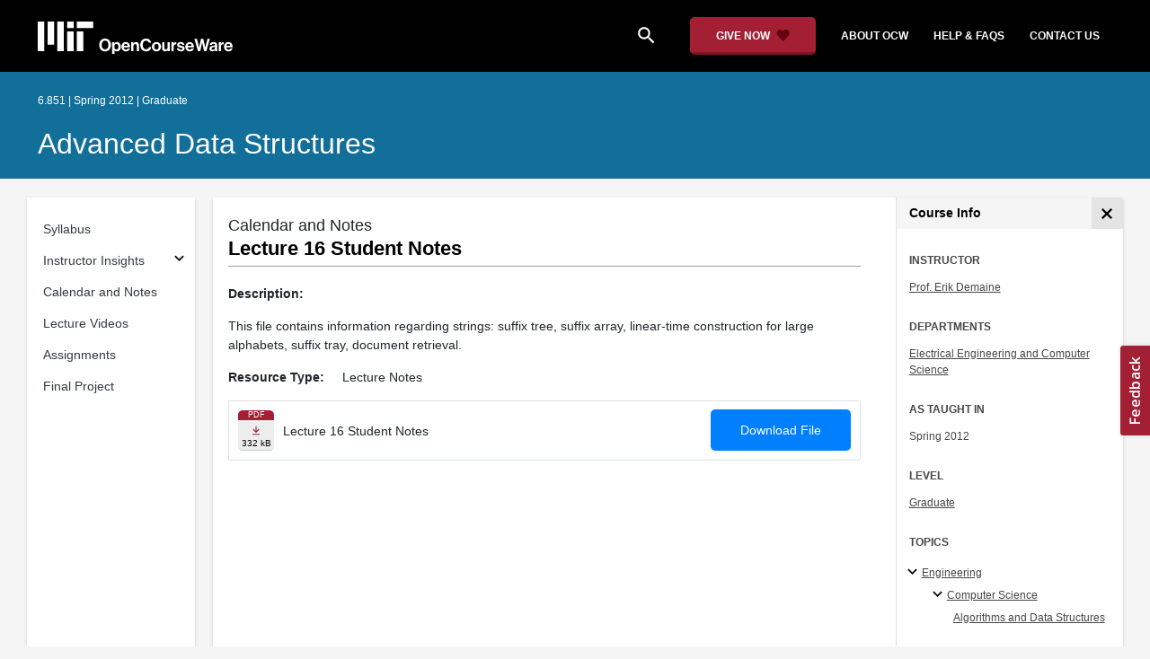

--- FILE ---
content_type: text/html
request_url: https://ocw.mit.edu/courses/6-851-advanced-data-structures-spring-2012/resources/mit6_851s12_l16/
body_size: 9113
content:
<!doctype html>
<html lang="en">
<head>
  
    
    <script>(function(w,d,s,l,i){w[l]=w[l]||[];w[l].push({'gtm.start':
    new Date().getTime(),event:'gtm.js'});var f=d.getElementsByTagName(s)[0],
    j=d.createElement(s),dl=l!='dataLayer'?'&l='+l:'';j.async=true;j.src=
    'https://www.googletagmanager.com/gtm.js?id='+i+dl;f.parentNode.insertBefore(j,f);
    })(window,document,'script','dataLayer','GTM-NMQZ25T');</script>
    
  
  


    
    <link href="/static_shared/css/course_v2.2f64e.css" rel="stylesheet">
    

    
    <link href="/static_shared/css/common.2f64e.css" rel="stylesheet">
    

  
  <meta charset="utf-8">
  <meta name="viewport" content="width=device-width, initial-scale=1, viewport-fit=cover">
  <meta name="description" content="This file contains information regarding strings: suffix tree, suffix array, linear-time construction for large alphabets, suffix tray, document retrieval.">
  <meta name="keywords" content="opencourseware,MIT OCW,courseware,MIT opencourseware,Free Courses,class notes,class syllabus,class materials,tutorials,online courses,MIT courses">
  
  <meta property="og:site_name" content="MIT OpenCourseWare">
  <meta property="og:type" content="website" />
  <meta property="og:url" content="https://ocw.mit.edu/courses/6-851-advanced-data-structures-spring-2012/resources/mit6_851s12_l16/" />
  <meta property="og:title" content="Lecture 16 Student Notes | Advanced Data Structures | Electrical Engineering and Computer Science | MIT OpenCourseWare" />
  <meta property="og:description" content="This file contains information regarding strings: suffix tree, suffix array, linear-time construction for large alphabets, suffix tray, document retrieval." />

  

<meta property="og:image" content="https://ocw.mit.edu/courses/6-851-advanced-data-structures-spring-2012/2a2dc45312d5ead4b1b8bf4a8a8df647_6-851s12.jpg" />
<meta name="twitter:card" content="summary_large_image" />
<meta name="twitter:site" content="@mitocw" />
<meta name="twitter:image:src" content="https://ocw.mit.edu/courses/6-851-advanced-data-structures-spring-2012/2a2dc45312d5ead4b1b8bf4a8a8df647_6-851s12.jpg" />

  <link rel="canonical" href="https://ocw.mit.edu/courses/6-851-advanced-data-structures-spring-2012/resources/mit6_851s12_l16/" />

  <script type="application/ld+json">
      {
        "@context": "http://schema.org/",
        "@type" : "WebPage",
        "name": "MIT OpenCourseWare",
        "description": "This file contains information regarding strings: suffix tree, suffix array, linear-time construction for large alphabets, suffix tray, document retrieval.",
        "license": "http://creativecommons.org/licenses/by-nc-sa/4.0/",
        "publisher": {
          "@type": "CollegeOrUniversity",
          "name": "MIT OpenCourseWare"
        }
      }
  </script>

  <title>Lecture 16 Student Notes | Advanced Data Structures | Electrical Engineering and Computer Science | MIT OpenCourseWare</title>
  <style>
  @font-face {
    font-family: 'Material Icons';
    font-style: normal;
    font-weight: 400;
    src: local('Material Icons'),
      local('MaterialIcons-Regular'),
      url(/static_shared/fonts/MaterialIcons-Regular.subset.504c7f0c308e930e9255.woff2) format('woff2'),
      url(/static_shared/fonts/MaterialIcons-Regular.subset.1f8f08f2bf0d6e078379.woff) format('woff'),
      url(/static_shared/fonts/MaterialIcons-Regular.subset.aa271372671db14b34f2.ttf) format('truetype');
  }
  @font-face {
    font-family: 'Material Icons Round';
    font-style: normal;
    font-weight: 400;
    src: local("MaterialIcons-Round"),
    url(/static_shared/fonts/MaterialIconsRound-Regular.subset.7154eae1d0e60e0dabe4.woff2) format('woff2');
  }
  @font-face {
    font-family: 'Cardo Bold';
    font-style: normal;
    font-weight: bold;
    src: local('Cardo'),
      local('Cardo-Bold'),
      url(/static_shared/fonts/Cardo-Bold.d7bf1aa6f322a64b2fc3.ttf) format('truetype');
  }
  @font-face {
    font-family: 'Cardo Italic';
    font-style: italic;
    font-weight: 400;
    src: local('Cardo'),
      local('Cardo-Italic'),
      url(/static_shared/fonts/Cardo-Italic.0935d2ebbc05be3559b1.ttf) format('truetype');
  }
  @font-face {
    font-family: 'Helvetica Light';
    font-style: normal`;
    font-weight: 400;
    src: local('Helvetica Light'),
      local('Helvetica-Light'),
      url(/static_shared/fonts/Helvetica-Light.70359849afb40079a1c8.ttf) format('truetype');
  }
  .external-link.nav-link::after {
    background-image: url('/static_shared/images/external_link.58bbdd86c00a2c146c36.svg'); 
  }
  </style>
</head>


<body class="course-home-page">
  
    
    <noscript><iframe src="https://www.googletagmanager.com/ns.html?id=GTM-NMQZ25T"
    height="0" width="0" style="display:none;visibility:hidden"></iframe></noscript>
    
  
  <div class="overflow-auto">
    <span class="course-header">
    <div
  id="mobile-course-nav"
  class="navbar-offcanvas offcanvas-toggle offcanvas-toggle-close medium-and-below-only drawer">
  <h3 class="my-4 d-flex align-items-center justify-content-between">
    Browse Course Material
    <button
      class="btn"
      type="button"
      aria-label="Close Course Menu"
      onclick="$('#mobile-course-nav-toggle').click();"
      id="close-mobile-course-menu-button"
      >
      <img
        src="/static_shared/images/close_small.b0a2684ccc0da6407a56.svg"
        alt=""
        width="12px"
      />
    </button>
  </h3>
  

<nav class="course-nav" aria-label="Course materials">
  <ul class="w-100 m-auto list-unstyled">
    
      









<li class="course-nav-list-item">
  <div class="course-nav-parent d-flex flex-direction-row align-items-center justify-content-between">
    <span class="course-nav-text-wrapper">
      
        <a class="text-dark nav-link"
          data-uuid="0586d482-62a8-cf61-256c-d4f0a5379180"
           href="/courses/6-851-advanced-data-structures-spring-2012/pages/syllabus/" >
          Syllabus
        </a>
      
    </span>
    
  </div>
  
  <span class="medium-and-below-only"><hr/></span>
  
  <ul
    class="course-nav-child-nav m-auto collapse"
    id="nav-container_mobile_0586d482-62a8-cf61-256c-d4f0a5379180"
    aria-labelledby="nav-button_mobile_0586d482-62a8-cf61-256c-d4f0a5379180"
  >
    
  </ul>
</li>

    
      








  


<li class="course-nav-list-item">
  <div class="course-nav-parent d-flex flex-direction-row align-items-center justify-content-between">
    <span class="course-nav-text-wrapper">
      
        <a class="text-dark nav-link"
          data-uuid="e6a2d4eb-e523-d587-4ec8-ec90a6f535f2"
           href="/courses/6-851-advanced-data-structures-spring-2012/pages/instructor-insights/" >
          Instructor Insights
        </a>
      
    </span>
    
    <button
      class="course-nav-section-toggle"
      type="button"
      id="nav-button_mobile_e6a2d4eb-e523-d587-4ec8-ec90a6f535f2"
      data-toggle="collapse"
      data-target="#nav-container_mobile_e6a2d4eb-e523-d587-4ec8-ec90a6f535f2"
      data-uuid="e6a2d4eb-e523-d587-4ec8-ec90a6f535f2"
      aria-controls="nav-container_mobile_e6a2d4eb-e523-d587-4ec8-ec90a6f535f2"
      aria-expanded="false"
      aria-label="Subsections for Instructor Insights"
    >
      <i class="material-icons md-18" aria-hidden="true"></i>
    </button>
    
  </div>
  
  <span class="medium-and-below-only"><hr/></span>
  
  <ul
    class="course-nav-child-nav m-auto collapse"
    id="nav-container_mobile_e6a2d4eb-e523-d587-4ec8-ec90a6f535f2"
    aria-labelledby="nav-button_mobile_e6a2d4eb-e523-d587-4ec8-ec90a6f535f2"
  >
    
      









<li class="course-nav-list-item">
  <div class="course-nav-parent d-flex flex-direction-row align-items-center justify-content-between">
    <span class="course-nav-text-wrapper">
      
        <a class="text-dark nav-link"
          data-uuid="c71f1361-372b-53f9-a7d5-c62cd7fc52cf"
           href="/courses/6-851-advanced-data-structures-spring-2012/pages/instructor-insights/inverted-lecture-format-in-spring-2014/" >
          Inverted Lecture Format in Spring 2014
        </a>
      
    </span>
    
  </div>
  
  <ul
    class="course-nav-child-nav m-auto collapse"
    id="nav-container_mobile_c71f1361-372b-53f9-a7d5-c62cd7fc52cf"
    aria-labelledby="nav-button_mobile_c71f1361-372b-53f9-a7d5-c62cd7fc52cf"
  >
    
  </ul>
</li>

    
  </ul>
</li>

    
      









<li class="course-nav-list-item">
  <div class="course-nav-parent d-flex flex-direction-row align-items-center justify-content-between">
    <span class="course-nav-text-wrapper">
      
        <a class="text-dark nav-link"
          data-uuid="9d1ac4aa-2b01-9b19-847d-5dfcd274a338"
           href="/courses/6-851-advanced-data-structures-spring-2012/pages/calendar-and-notes/" >
          Calendar and Notes
        </a>
      
    </span>
    
  </div>
  
  <span class="medium-and-below-only"><hr/></span>
  
  <ul
    class="course-nav-child-nav m-auto collapse"
    id="nav-container_mobile_9d1ac4aa-2b01-9b19-847d-5dfcd274a338"
    aria-labelledby="nav-button_mobile_9d1ac4aa-2b01-9b19-847d-5dfcd274a338"
  >
    
  </ul>
</li>

    
      









<li class="course-nav-list-item">
  <div class="course-nav-parent d-flex flex-direction-row align-items-center justify-content-between">
    <span class="course-nav-text-wrapper">
      
        <a class="text-dark nav-link"
          data-uuid="b66cbbb7-b35e-74ff-17cd-bf44e5fb6b1d"
           href="/courses/6-851-advanced-data-structures-spring-2012/video_galleries/lecture-videos/" >
          Lecture Videos
        </a>
      
    </span>
    
  </div>
  
  <span class="medium-and-below-only"><hr/></span>
  
  <ul
    class="course-nav-child-nav m-auto collapse"
    id="nav-container_mobile_b66cbbb7-b35e-74ff-17cd-bf44e5fb6b1d"
    aria-labelledby="nav-button_mobile_b66cbbb7-b35e-74ff-17cd-bf44e5fb6b1d"
  >
    
  </ul>
</li>

    
      









<li class="course-nav-list-item">
  <div class="course-nav-parent d-flex flex-direction-row align-items-center justify-content-between">
    <span class="course-nav-text-wrapper">
      
        <a class="text-dark nav-link"
          data-uuid="32329e90-b031-e2c2-c47c-2a321cdafb3f"
           href="/courses/6-851-advanced-data-structures-spring-2012/pages/assignments/" >
          Assignments
        </a>
      
    </span>
    
  </div>
  
  <span class="medium-and-below-only"><hr/></span>
  
  <ul
    class="course-nav-child-nav m-auto collapse"
    id="nav-container_mobile_32329e90-b031-e2c2-c47c-2a321cdafb3f"
    aria-labelledby="nav-button_mobile_32329e90-b031-e2c2-c47c-2a321cdafb3f"
  >
    
  </ul>
</li>

    
      









<li class="course-nav-list-item">
  <div class="course-nav-parent d-flex flex-direction-row align-items-center justify-content-between">
    <span class="course-nav-text-wrapper">
      
        <a class="text-dark nav-link"
          data-uuid="688482c7-4a32-ee28-b5a4-8a7265d39b83"
           href="/courses/6-851-advanced-data-structures-spring-2012/pages/final-project/" >
          Final Project
        </a>
      
    </span>
    
  </div>
  
  <span class="medium-and-below-only"><hr/></span>
  
  <ul
    class="course-nav-child-nav m-auto collapse"
    id="nav-container_mobile_688482c7-4a32-ee28-b5a4-8a7265d39b83"
    aria-labelledby="nav-button_mobile_688482c7-4a32-ee28-b5a4-8a7265d39b83"
  >
    
  </ul>
</li>

    
  </ul>
</nav>

</div>

    <div
  id="course-info-drawer"
  class="bg-faded pt-3 bg-light navbar-offcanvas navbar-offcanvas-right medium-and-below-only drawer"
>
  <div class="col-12">
    <button
      class="btn close-mobile-course-info"
      type="button"
      aria-label="Close Course Info"
      onclick="$('#mobile-course-info-toggle').click();"
      id="close-mobile-course-info-button"
      >
      <img
        class=""
        src="/static_shared/images/close_small.b0a2684ccc0da6407a56.svg"
        alt=""
        width="12px"
      />
    </button>
  </div>
    

<div class="course-info">
  <div class="course-detail-title bg-light-gray">
    <h2 class="font-black py-1 pl-3 m-0">
      Course Info
    </h2>
  </div>
  <div class="px-3 mt-4">
    <div class="row">
      <div class="col-12 ">
        
        <div class="">
          
          <h5 class="panel-course-info-title ">
            Instructor
            </h5>
          <div class="course-info-content panel-course-info-text">
            




<ul class="list-unstyled m-0">
  
  
  
    
  
  <li>
    <a   class="course-info-instructor strip-link-offline"    href="/search/?q=Prof.&#43;Erik&#43;Demaine"  >Prof. Erik Demaine</a>
  </li>
  
</ul>


          </div>
        </div>
        
        
          
          
            <div class="mt-4">
              <h5 class="panel-course-info-title ">
                Departments
              </h5>
              <div class="course-info-content panel-course-info-text">
                




<ul class="list-unstyled m-0">
  
  
  
    
  
  <li>
    <a   class="course-info-department strip-link-offline"    href="/search/?d=Electrical&#43;Engineering&#43;and&#43;Computer&#43;Science"  >Electrical Engineering and Computer Science</a>
  </li>
  
</ul>


              </div>
            </div>
          
         
        
        <div class="mt-4">
          <h5 class="panel-course-info-title ">
            As Taught In
          </h5>
          <div class="course-info-content panel-course-info-text">
            Spring
            
              2012
            
          </div>
        </div>

        <div class="mt-4">
          <h5 class="panel-course-info-title ">
            Level
          </h5>
          <div class="course-info-content panel-course-info-text">
            
              
                <a   class=" strip-link-offline"    href="/search/?l=Graduate"  >Graduate</a><br />
              
            
          </div>
        </div>
        
      </div>

      
    </div>
  </div>
</div>

  





<div class=" mt-4">
  <h5 class="panel-course-info-title ">
    Topics
  </h5>
  <ul class="list-unstyled pb-2 m-0 panel-course-info-text">
      <li>








<div class="position-relative pt-1 pb-1 pl-4 ml-n2 ">
  
  <button
    type="button"
    class="topic-toggle border-0 bg-transparent pl-0"
    data-target="#subtopic-container_mobile_0"
    data-toggle="collapse"
    aria-controls="subtopic-container_mobile_0"
    aria-expanded="true"
    aria-label="Engineering subtopics"
  >
    <i aria-hidden="true" class="material-icons"></i>
  </button>
  
  <span class="topic-text-wrapper">
    <a   class="text-black course-info-topic strip-link-offline"    href="/search/?t=Engineering"  >Engineering</a></span>
</div>

<ul
  class="pl-4 subtopic-container collapse show list-unstyled"
  id="subtopic-container_mobile_0"
  aria-label="Subtopics"
>
  
  
  
  <li>
    <div class="position-relative pt-1 pb-1  pl-4 ">
      
      <button
        class="topic-toggle border-0 bg-transparent pl-0"
        data-target="#speciality-container_mobile_0_0"
        data-toggle="collapse"
        aria-controls="speciality-container_mobile_0_0"
        aria-expanded="true"
        aria-label="Computer Science specialties"
      >
        <i aria-hidden="true" class="material-icons"></i>
      </button>
      
      <span class="topic-text-wrapper">
        
        <a   class="text-black course-info-topic strip-link-offline"    href="/search/?t=Computer&#43;Science"  >Computer Science</a></span>
    </div>
    <ul
      class="collapse show list-unstyled"
      id="speciality-container_mobile_0_0"
      aria-label="Specialties"
    >
      
      <li class="pt-1 pb-1 pl-5">
        <span class="topic-text-wrapper">
          
          <a   class="text-black course-info-topic strip-link-offline"    href="/search/?t=Algorithms&#43;and&#43;Data&#43;Structures"  >Algorithms and Data Structures</a></span>
      </li>
      
    </ul>
    
  </li>
  
</ul>

</li>
      
  </ul>
</div>

  



<div class="">
  <h5 class="course-detail-title panel-course-info-title mt-3">
    Learning Resource Types
  </h5>
  <div>
    <div class="row d-inline m-0">
      
        <div class="panel-course-info-text my-2">
          

<div class="">
  <div class="d-flex">
    <i aria-hidden="true" class="material-icons pr-1">theaters</i>
    <span>Lecture Videos</span>
  </div>
</div>

        </div>
      
        <div class="panel-course-info-text my-2">
          

<div class="">
  <div class="d-flex">
    <i aria-hidden="true" class="material-icons pr-1">notes</i>
    <span>Lecture Notes</span>
  </div>
</div>

        </div>
      
        <div class="panel-course-info-text my-2">
          

<div class="">
  <div class="d-flex">
    <i aria-hidden="true" class="material-icons pr-1"><span class="material-icons-round">
        co_present
      </span></i>
    <span>Instructor Insights</span>
  </div>
</div>

        </div>
      
        <div class="panel-course-info-text my-2">
          

<div class="">
  <div class="d-flex">
    <i aria-hidden="true" class="material-icons pr-1">assignment</i>
    <span>Problem Sets</span>
  </div>
</div>

        </div>
      
        <div class="panel-course-info-text my-2">
          

<div class="">
  <div class="d-flex">
    <i aria-hidden="true" class="material-icons pr-1"></i>
    <span>Problem Set Solutions</span>
  </div>
</div>

        </div>
      
    </div>
  </div>
</div>


  <hr>
<div class="pb-3">
  <a class="download-course-link-button btn btn-outline-primary btn-link link-button text-decoration-none px-4 py-2"
    role="button"
    href="/courses/6-851-advanced-data-structures-spring-2012/download">
    <div class="text-center w-100">Download Course</div>
  </a>
</div>
</div>

    





<div id="mobile-header" class="position-relative bg-black medium-and-below-only">
  <nav class="navbar navbar-expand-lg navbar-dark bg-black d-flex">
    <button
      class="navbar-toggler"
      type="button"
      data-toggle="collapse"
      data-target="#navbarSupportedContent"
      aria-controls="navbarSupportedContent"
      aria-expanded="false"
      aria-label="Toggle navigation"
    >
      <i class="material-icons display-4 text-white align-bottom">menu</i>
    </button>
    <div class="mx-auto">
      <a href="/">
        <img width="200" src="/static_shared/images/ocw_logo_white.cabdc9a745b03db3dad4.svg" alt="MIT OpenCourseWare"/>
      </a>
    </div>
    <div class="user-menu-container"></div>
    <div class="collapse navbar-collapse" id="navbarSupportedContent">
      <ul class="navbar-nav mr-auto pl-2 pt-2">
        <li class="nav-item">
  
  
    <a class="nav-link search-icon text-white pr-6" href="/search/">
      <i class="material-icons">search</i>
    </a>
  
</li>
        <li class="nav-item">
          <a   class="nav-link"    href="https://giving.mit.edu/give/to/ocw/?utm_source=ocw&amp;utm_medium=homepage_banner&amp;utm_campaign=nextgen_home"  >Give Now</a>
        </li>
        <li class="nav-item">
          <a   class="nav-link"    href="/about"  >About OCW</a>
        </li>
        <li class="nav-item">
          <a   class="nav-link"   target="_blank"   href="https://mitocw.zendesk.com/hc/en-us"  >Help &amp; Faqs</a>
        </li>
        <li class="nav-item">
          <a   class="nav-link"    href="/contact"  >Contact Us</a>
        </li>
      </ul>
    </div>
  </nav>
</div>


<div id="desktop-header">
  <div class="contents">
    <div class="left">
      <div class="ocw-logo">
        <a href="/">
          <img src="/static_shared/images/ocw_logo_white.cabdc9a745b03db3dad4.svg" alt="MIT OpenCourseWare" />
        </a>
      </div>
    </div>
    <div class="right">
      
  
  
    <a class="nav-link search-icon text-white pr-6" href="/search/">
      <i class="material-icons">search</i>
    </a>
  

      <a class="give-button text-white text-decoration-none font-weight-bold small-link d-flex align-items-center" aria-label="Give Now - Donate to MIT OpenCourseWare" href="https://giving.mit.edu/give/to/ocw/?utm_source=ocw&amp;utm_medium=homepage_banner&amp;utm_campaign=nextgen_home">
        <span class="m-0 pr-2">GIVE NOW</span>
        <img src="/static_shared/images/heart_burgundy.e7c8635e8cc6538b89fa.svg" class="heart-burgundy" alt="" />
      </a>
      <a   class="text-white text-decoration-none font-weight-bold pl-5 pr-3 py-2"    href="/about"  >about ocw</a>
      <a   class="text-white text-decoration-none font-weight-bold px-3 py-2"   target="_blank"   href="https://mitocw.zendesk.com/hc/en-us"  >help &amp; faqs</a>
      <a   class="text-white text-decoration-none font-weight-bold px-3 py-2"    href="/contact"  >contact us</a>
      <div class="user-menu-container"></div>
    </div>
  </div>
</div>

<div id="user-list-modal-container"></div>
<div id="create-user-list-modal-container"></div>
    </span>
    
    

<div id="course-banner" class="p-0">
  <div class="max-content-width course-banner-content m-auto py-3">
    <div class="row">
    <div class="col-11">
      
      <span class="course-number-term-detail">6.851 | Spring 2012 | Graduate</span>
      <br>
      <br>
      <h1>
        <a
          class="text-capitalize m-0 text-white"
          href="/courses/6-851-advanced-data-structures-spring-2012/"
        >Advanced Data Structures</a>
      </h1>
    </div>
    <div class="col-1"><div class="bookmark-button-container" data-resourcereadableid="6.851&#43;spring_2012"></div>
    </div>
    </div>
  </div>
</div>


    <div id="course-main-content">
      <div class="row">
        <div class="col-12 course-home-grid">
          <div class="medium-and-below-only">
            <div class="d-flex align-items-center mb-3">
              <div class="col-6 px-0">
                <div>
  <button
    id="mobile-course-nav-toggle"
    class="mobile-course-nav-toggle-btn d-inline-flex align-items-center offcanvas-toggle"
    data-toggle="offcanvas"
    data-target="#mobile-course-nav"
  >
    <img src="/static_shared/images/expand.a062b1c47b121e3c7e03.svg" alt=""/>
    <span class="pl-1">Menu</span>
  </button>
</div>

              </div>
              <div class="col-6 px-0">
                


  <button 
    class="btn btn-link float-right mobile-course-info-toggle-btn toggle navbar-toggle offcanvas-toggle"
    id="mobile-course-info-toggle"
    data-toggle="offcanvas" 
    data-target="#course-info-drawer">
    More Info
  </button>


              </div>
            </div>
          </div>
        </div>
      </div>
      <div class="row course-cards">
        <div class="col-2 course-home-grid large-and-above-only">  
          <div class="card">
  <div class="card-body pr-2">
    

<nav class="course-nav" aria-label="Course materials">
  <ul class="w-100 m-auto list-unstyled">
    
      









<li class="course-nav-list-item">
  <div class="course-nav-parent d-flex flex-direction-row align-items-center justify-content-between">
    <span class="course-nav-text-wrapper">
      
        <a class="text-dark nav-link"
          data-uuid="0586d482-62a8-cf61-256c-d4f0a5379180"
           href="/courses/6-851-advanced-data-structures-spring-2012/pages/syllabus/" >
          Syllabus
        </a>
      
    </span>
    
  </div>
  
  <span class="medium-and-below-only"><hr/></span>
  
  <ul
    class="course-nav-child-nav m-auto collapse"
    id="nav-container_desktop_0586d482-62a8-cf61-256c-d4f0a5379180"
    aria-labelledby="nav-button_desktop_0586d482-62a8-cf61-256c-d4f0a5379180"
  >
    
  </ul>
</li>

    
      








  


<li class="course-nav-list-item">
  <div class="course-nav-parent d-flex flex-direction-row align-items-center justify-content-between">
    <span class="course-nav-text-wrapper">
      
        <a class="text-dark nav-link"
          data-uuid="e6a2d4eb-e523-d587-4ec8-ec90a6f535f2"
           href="/courses/6-851-advanced-data-structures-spring-2012/pages/instructor-insights/" >
          Instructor Insights
        </a>
      
    </span>
    
    <button
      class="course-nav-section-toggle"
      type="button"
      id="nav-button_desktop_e6a2d4eb-e523-d587-4ec8-ec90a6f535f2"
      data-toggle="collapse"
      data-target="#nav-container_desktop_e6a2d4eb-e523-d587-4ec8-ec90a6f535f2"
      data-uuid="e6a2d4eb-e523-d587-4ec8-ec90a6f535f2"
      aria-controls="nav-container_desktop_e6a2d4eb-e523-d587-4ec8-ec90a6f535f2"
      aria-expanded="false"
      aria-label="Subsections for Instructor Insights"
    >
      <i class="material-icons md-18" aria-hidden="true"></i>
    </button>
    
  </div>
  
  <span class="medium-and-below-only"><hr/></span>
  
  <ul
    class="course-nav-child-nav m-auto collapse"
    id="nav-container_desktop_e6a2d4eb-e523-d587-4ec8-ec90a6f535f2"
    aria-labelledby="nav-button_desktop_e6a2d4eb-e523-d587-4ec8-ec90a6f535f2"
  >
    
      









<li class="course-nav-list-item">
  <div class="course-nav-parent d-flex flex-direction-row align-items-center justify-content-between">
    <span class="course-nav-text-wrapper">
      
        <a class="text-dark nav-link"
          data-uuid="c71f1361-372b-53f9-a7d5-c62cd7fc52cf"
           href="/courses/6-851-advanced-data-structures-spring-2012/pages/instructor-insights/inverted-lecture-format-in-spring-2014/" >
          Inverted Lecture Format in Spring 2014
        </a>
      
    </span>
    
  </div>
  
  <ul
    class="course-nav-child-nav m-auto collapse"
    id="nav-container_desktop_c71f1361-372b-53f9-a7d5-c62cd7fc52cf"
    aria-labelledby="nav-button_desktop_c71f1361-372b-53f9-a7d5-c62cd7fc52cf"
  >
    
  </ul>
</li>

    
  </ul>
</li>

    
      









<li class="course-nav-list-item">
  <div class="course-nav-parent d-flex flex-direction-row align-items-center justify-content-between">
    <span class="course-nav-text-wrapper">
      
        <a class="text-dark nav-link"
          data-uuid="9d1ac4aa-2b01-9b19-847d-5dfcd274a338"
           href="/courses/6-851-advanced-data-structures-spring-2012/pages/calendar-and-notes/" >
          Calendar and Notes
        </a>
      
    </span>
    
  </div>
  
  <span class="medium-and-below-only"><hr/></span>
  
  <ul
    class="course-nav-child-nav m-auto collapse"
    id="nav-container_desktop_9d1ac4aa-2b01-9b19-847d-5dfcd274a338"
    aria-labelledby="nav-button_desktop_9d1ac4aa-2b01-9b19-847d-5dfcd274a338"
  >
    
  </ul>
</li>

    
      









<li class="course-nav-list-item">
  <div class="course-nav-parent d-flex flex-direction-row align-items-center justify-content-between">
    <span class="course-nav-text-wrapper">
      
        <a class="text-dark nav-link"
          data-uuid="b66cbbb7-b35e-74ff-17cd-bf44e5fb6b1d"
           href="/courses/6-851-advanced-data-structures-spring-2012/video_galleries/lecture-videos/" >
          Lecture Videos
        </a>
      
    </span>
    
  </div>
  
  <span class="medium-and-below-only"><hr/></span>
  
  <ul
    class="course-nav-child-nav m-auto collapse"
    id="nav-container_desktop_b66cbbb7-b35e-74ff-17cd-bf44e5fb6b1d"
    aria-labelledby="nav-button_desktop_b66cbbb7-b35e-74ff-17cd-bf44e5fb6b1d"
  >
    
  </ul>
</li>

    
      









<li class="course-nav-list-item">
  <div class="course-nav-parent d-flex flex-direction-row align-items-center justify-content-between">
    <span class="course-nav-text-wrapper">
      
        <a class="text-dark nav-link"
          data-uuid="32329e90-b031-e2c2-c47c-2a321cdafb3f"
           href="/courses/6-851-advanced-data-structures-spring-2012/pages/assignments/" >
          Assignments
        </a>
      
    </span>
    
  </div>
  
  <span class="medium-and-below-only"><hr/></span>
  
  <ul
    class="course-nav-child-nav m-auto collapse"
    id="nav-container_desktop_32329e90-b031-e2c2-c47c-2a321cdafb3f"
    aria-labelledby="nav-button_desktop_32329e90-b031-e2c2-c47c-2a321cdafb3f"
  >
    
  </ul>
</li>

    
      









<li class="course-nav-list-item">
  <div class="course-nav-parent d-flex flex-direction-row align-items-center justify-content-between">
    <span class="course-nav-text-wrapper">
      
        <a class="text-dark nav-link"
          data-uuid="688482c7-4a32-ee28-b5a4-8a7265d39b83"
           href="/courses/6-851-advanced-data-structures-spring-2012/pages/final-project/" >
          Final Project
        </a>
      
    </span>
    
  </div>
  
  <span class="medium-and-below-only"><hr/></span>
  
  <ul
    class="course-nav-child-nav m-auto collapse"
    id="nav-container_desktop_688482c7-4a32-ee28-b5a4-8a7265d39b83"
    aria-labelledby="nav-button_desktop_688482c7-4a32-ee28-b5a4-8a7265d39b83"
  >
    
  </ul>
</li>

    
  </ul>
</nav>

  </div>
</div>

        </div>
        <div class="col-sm-12 col-lg-10 course-home-grid">
          <div class="">
            <div class="card">
              <div class="d-flex justify-content-between">
                <div class="p-0 col-lg-9" id="main-course-section">
                  <div class="card-body">
                    
<div class="rounded mb-2">
  <header>
  <div class="course-section-title-container">
    <div id="course-title">
      
      <div class="course-content-parent-title">Calendar and Notes</div>
      
      <h2 class="pb-1 mb-1">Lecture 16 Student Notes</h2>
    </div>
  </div>
</header>

</div>

   
<div class="resource-page-container"><div class="row">
        <div class="label col-12">Description:</div>
        <div class="content col-12"><p>This file contains information regarding strings: suffix tree, suffix array, linear-time construction for large alphabets, suffix tray, document retrieval.</p>
</div>
      </div><div class="row resource-type">
          <div class="label resource-type">Resource Type:</div>
          <div class="content">Lecture Notes</div>
        </div><div class="resource-item resource-body p-0">
      <div class="row p-0 m-0">
        <div class="resource-details-container col-lg-12 d-flex flex-wrap">
          <div class="wrapper d-flex col-12 col-lg-7 col-md-8 col-sm-7">
            <a class="resource-thumbnail" href="/courses/6-851-advanced-data-structures-spring-2012/b1f37fb7caa3757bf92776c72c75ff03_MIT6_851S12_L16.pdf" target="_blank" aria-label="Download file" download>
              
              <div class="resource-type-thumbnail pdf">
                <div class="d-flex align-self-center">pdf</div>
              </div>  
              <div class="download-container">
                    <span class="download-link">
                      
                          <img
                            class="hide-offline resources-download"
                            src="/static_shared/images/resource-download.dab02d010ffdeffef264.svg"
                            aria-hidden="true"
                          />
                      
                    </span>
                    
                    <div class="resource-list-file-size">
                      332 kB
                    </div>
                    
              </div>
            </a>
            <div class="resource-list-item-details">
              Lecture 16 Student Notes
            </div>
          </div>
          <div class="download-button-container col-12 col-sm align-self-center d-flex justify-content-end p-0"><div class="button-wrapper">
                <a class="download-file" href="/courses/6-851-advanced-data-structures-spring-2012/b1f37fb7caa3757bf92776c72c75ff03_MIT6_851S12_L16.pdf">
                  Download File
                </a>
              </div>
            
          </div>
        </div>
      </div>
    </div>
    <div class="pdf-viewer w-100 pb-5">
  <div id="pdf-wrapper" class="mt-5"></div>
  <script type="text/javascript">
    window.addEventListener("load", (event) => {
      const options = {
        width:  "100%",
        height: "100vh",
        fallbackLink: ""
      }
      window.PDFObject.embed("\/courses\/6-851-advanced-data-structures-spring-2012\/b1f37fb7caa3757bf92776c72c75ff03_MIT6_851S12_L16.pdf", "#pdf-wrapper", options)
    })
  </script>
</div>

  
</div>


                  </div>
                </div>
                
                  <button 
  type="button" 
  class="btn course-info-button large-and-above-only"
  id="desktop-course-drawer-button"
  data-target="#desktop-course-drawer"
  data-toggle="collapse"
  aria-label="Course Info"
  aria-controls="desktop-course-drawer"
  aria-expanded="false"
>
  <img
    class="expand-drawer-img drawer-icon-img"
    src="/static_shared/images/left_arrow.3c482a1f6223bff3f0e6.svg"
    alt=""
  />
  <img
    class="collapse-drawer-img drawer-icon-img"
    src="/static_shared/images/close_small.b0a2684ccc0da6407a56.svg"
    alt=""
  />
</button>

<div class="collapse border-left p-0 large-and-above-only col-3" id="desktop-course-drawer">
    

<div class="course-info">
  <div class="course-detail-title bg-light-gray">
    <h2 class="font-black py-1 pl-3 m-0">
      Course Info
    </h2>
  </div>
  <div class="px-3 mt-4">
    <div class="row">
      <div class="col-12 ">
        
        <div class="">
          
          <h5 class="panel-course-info-title ">
            Instructor
            </h5>
          <div class="course-info-content panel-course-info-text">
            




<ul class="list-unstyled m-0">
  
  
  
    
  
  <li>
    <a   class="course-info-instructor strip-link-offline"    href="/search/?q=Prof.&#43;Erik&#43;Demaine"  >Prof. Erik Demaine</a>
  </li>
  
</ul>


          </div>
        </div>
        
        
          
          
            <div class="mt-4">
              <h5 class="panel-course-info-title ">
                Departments
              </h5>
              <div class="course-info-content panel-course-info-text">
                




<ul class="list-unstyled m-0">
  
  
  
    
  
  <li>
    <a   class="course-info-department strip-link-offline"    href="/search/?d=Electrical&#43;Engineering&#43;and&#43;Computer&#43;Science"  >Electrical Engineering and Computer Science</a>
  </li>
  
</ul>


              </div>
            </div>
          
         
        
        <div class="mt-4">
          <h5 class="panel-course-info-title ">
            As Taught In
          </h5>
          <div class="course-info-content panel-course-info-text">
            Spring
            
              2012
            
          </div>
        </div>

        <div class="mt-4">
          <h5 class="panel-course-info-title ">
            Level
          </h5>
          <div class="course-info-content panel-course-info-text">
            
              
                <a   class=" strip-link-offline"    href="/search/?l=Graduate"  >Graduate</a><br />
              
            
          </div>
        </div>
        
      </div>

      
    </div>
  </div>
</div>

  <div class="px-3">
    





<div class=" mt-4">
  <h5 class="panel-course-info-title ">
    Topics
  </h5>
  <ul class="list-unstyled pb-2 m-0 panel-course-info-text">
      <li>








<div class="position-relative pt-1 pb-1 pl-4 ml-n2 ">
  
  <button
    type="button"
    class="topic-toggle border-0 bg-transparent pl-0"
    data-target="#subtopic-container_desktop_0"
    data-toggle="collapse"
    aria-controls="subtopic-container_desktop_0"
    aria-expanded="true"
    aria-label="Engineering subtopics"
  >
    <i aria-hidden="true" class="material-icons"></i>
  </button>
  
  <span class="topic-text-wrapper">
    <a   class="text-black course-info-topic strip-link-offline"    href="/search/?t=Engineering"  >Engineering</a></span>
</div>

<ul
  class="pl-4 subtopic-container collapse show list-unstyled"
  id="subtopic-container_desktop_0"
  aria-label="Subtopics"
>
  
  
  
  <li>
    <div class="position-relative pt-1 pb-1  pl-4 ">
      
      <button
        class="topic-toggle border-0 bg-transparent pl-0"
        data-target="#speciality-container_desktop_0_0"
        data-toggle="collapse"
        aria-controls="speciality-container_desktop_0_0"
        aria-expanded="true"
        aria-label="Computer Science specialties"
      >
        <i aria-hidden="true" class="material-icons"></i>
      </button>
      
      <span class="topic-text-wrapper">
        
        <a   class="text-black course-info-topic strip-link-offline"    href="/search/?t=Computer&#43;Science"  >Computer Science</a></span>
    </div>
    <ul
      class="collapse show list-unstyled"
      id="speciality-container_desktop_0_0"
      aria-label="Specialties"
    >
      
      <li class="pt-1 pb-1 pl-5">
        <span class="topic-text-wrapper">
          
          <a   class="text-black course-info-topic strip-link-offline"    href="/search/?t=Algorithms&#43;and&#43;Data&#43;Structures"  >Algorithms and Data Structures</a></span>
      </li>
      
    </ul>
    
  </li>
  
</ul>

</li>
      
  </ul>
</div>

    



<div class="">
  <h5 class="course-detail-title panel-course-info-title mt-3">
    Learning Resource Types
  </h5>
  <div>
    <div class="row d-inline m-0">
      
        <div class="panel-course-info-text my-2">
          

<div class="">
  <div class="d-flex">
    <i aria-hidden="true" class="material-icons pr-1">theaters</i>
    <span>Lecture Videos</span>
  </div>
</div>

        </div>
      
        <div class="panel-course-info-text my-2">
          

<div class="">
  <div class="d-flex">
    <i aria-hidden="true" class="material-icons pr-1">notes</i>
    <span>Lecture Notes</span>
  </div>
</div>

        </div>
      
        <div class="panel-course-info-text my-2">
          

<div class="">
  <div class="d-flex">
    <i aria-hidden="true" class="material-icons pr-1"><span class="material-icons-round">
        co_present
      </span></i>
    <span>Instructor Insights</span>
  </div>
</div>

        </div>
      
        <div class="panel-course-info-text my-2">
          

<div class="">
  <div class="d-flex">
    <i aria-hidden="true" class="material-icons pr-1">assignment</i>
    <span>Problem Sets</span>
  </div>
</div>

        </div>
      
        <div class="panel-course-info-text my-2">
          

<div class="">
  <div class="d-flex">
    <i aria-hidden="true" class="material-icons pr-1"></i>
    <span>Problem Set Solutions</span>
  </div>
</div>

        </div>
      
    </div>
  </div>
</div>


    <hr>
<div class="pb-3">
  <a class="download-course-link-button btn btn-outline-primary btn-link link-button text-decoration-none px-4 py-2"
    role="button"
    href="/courses/6-851-advanced-data-structures-spring-2012/download">
    <div class="text-center w-100">Download Course</div>
  </a>
</div>
  </div>
</div>

                
              </div>
            </div>
          </div>
        </div>
      </div>
    </div>

    
<div class="footer">
    <div class="footer-main-content mx-auto">
    	<div class="col-12 px-0">
        	<div class="row align-items-center mx-0">
            	<div class="col-12 col-md-8 px-0">
					<div class="d-md-flex align-items-center">
						<a href="https://openlearning.mit.edu/" target="_blank">
							<img width="117px" src="/static_shared/images/mit_ol.4165342f87abb1da46fd.svg" alt="MIT Open Learning" />
						</a>
						<div class="ml-md-3 mt-4 mt-md-0">
							<div class="font-weight-bold">
								Over 2,500 courses & materials
							</div>
							<div>
								Freely sharing knowledge with learners and educators around the world. <a href='/about'>Learn more</a>
							</div>
						</div>
					</div>
            	</div>
				<div class="col-12 col-md-4 px-0 d-none d-md-block">
					<div class="d-flex justify-content-md-end">
	<div>
		<a href="https://www.facebook.com/MITOCW" target="_blank">
			<img class="footer-social-icon ml-0" src="/static_shared/images/Facebook.d1f5caeb73d7d12505a2.png" alt="facebook"/>
		</a>
	</div>
	<div>
		<a href="https://www.instagram.com/mitocw" target="_blank">
			<img class="footer-social-icon" src="/static_shared/images/Instagram.4df41828ffee4ff33d8a.png" alt="instagram"/>
		</a>
	</div>
	<div>
		<a href="https://twitter.com/MITOCW" target="_blank">
			<img class="footer-social-icon" src="/static_shared/images/x-formerly-twitter-black.f8c75ad9f42902726d25.png" alt="x (formerly twitter)"/>
		</a>
	</div>
	<div>
		<a href="https://www.youtube.com/mitocw" target="_blank">
			<img class="footer-social-icon" src="/static_shared/images/Youtube.7c9f62c4f1dc9515ebb4.png" alt="youtube"/>
		</a>
	</div>
	<div>
		<a href="https://www.linkedin.com/company/mit-opencourseware/" target="_blank">
			<img class="footer-social-icon nudge-up" src="/static_shared/images/linkedin-black.2f7f8a6a3899f5d1e1d6.png" alt="linkedin"/>
		</a>
	</div>
	<div>
		<a href="https://bsky.app/profile/mitocw.bsky.social" target="_blank">
			<img class="footer-social-icon" src="/static_shared/images/bluesky-black.9f4523fcefa9b6f25be7.png" alt="bluesky"/>
		</a>
	</div>
	<div>
		<a href="https://mastodon.social/@mitocw" target="_blank">
			<img class="footer-social-icon" src="/static_shared/images/mastodon-black.9e2de31a28415c123800.png" alt="mastodon"/>
		</a>
	</div>
</div>

				</div>
        	</div>
    	</div>
		
		<div class="col-12 mt-3 mt-md-4 px-0">
			<div class="row align-items-center mx-0">
            	<div class="col-12 col-md-8 px-0">
					<div class="d-lg-flex">
						<div class="pr-md-2 mt-2 mt-lg-0 d-none d-lg-block">
							© 2001–2026 Massachusetts Institute of Technology
						</div>
						<div class="px-lg-2 mt-2 mt-lg-0">
							<a href="https://accessibility.mit.edu" target="_blank">Accessibility</a>
						</div>
						<div class="px-lg-2 mt-2 mt-lg-0">
							<a href="https://creativecommons.org/licenses/by-nc-sa/4.0/" target="_blank">Creative Commons License</a>
						</div>
						<div class="px-lg-2 mt-2 mt-lg-0">
							<a class="hide-offline" href='/pages/privacy-and-terms-of-use/'>Terms and Conditions</a>
						</div>
					</div>
            	</div>
				<div class="col-12 col-md-4 px-0">
					<div class="d-flex justify-content-md-end mt-4 mt-lg-0">
						<div>
						Proud member of: 
						<a href="https://www.oeglobal.org/" target="_blank">
							<img class="oeg-logo" src="/static_shared/images/oeg_logo.8a31f7b87f30df2d0169.png" alt="Open Education Global"/>
						</a>
						</div>
					</div>
				</div>
        	</div>
		</div>

		<div class="col-12 mt-5 px-0 d-md-none">
			<div class="d-flex justify-content-md-end">
	<div>
		<a href="https://www.facebook.com/MITOCW" target="_blank">
			<img class="footer-social-icon ml-0" src="/static_shared/images/Facebook.d1f5caeb73d7d12505a2.png" alt="facebook"/>
		</a>
	</div>
	<div>
		<a href="https://www.instagram.com/mitocw" target="_blank">
			<img class="footer-social-icon" src="/static_shared/images/Instagram.4df41828ffee4ff33d8a.png" alt="instagram"/>
		</a>
	</div>
	<div>
		<a href="https://twitter.com/MITOCW" target="_blank">
			<img class="footer-social-icon" src="/static_shared/images/x-formerly-twitter-black.f8c75ad9f42902726d25.png" alt="x (formerly twitter)"/>
		</a>
	</div>
	<div>
		<a href="https://www.youtube.com/mitocw" target="_blank">
			<img class="footer-social-icon" src="/static_shared/images/Youtube.7c9f62c4f1dc9515ebb4.png" alt="youtube"/>
		</a>
	</div>
	<div>
		<a href="https://www.linkedin.com/company/mit-opencourseware/" target="_blank">
			<img class="footer-social-icon nudge-up" src="/static_shared/images/linkedin-black.2f7f8a6a3899f5d1e1d6.png" alt="linkedin"/>
		</a>
	</div>
	<div>
		<a href="https://bsky.app/profile/mitocw.bsky.social" target="_blank">
			<img class="footer-social-icon" src="/static_shared/images/bluesky-black.9f4523fcefa9b6f25be7.png" alt="bluesky"/>
		</a>
	</div>
	<div>
		<a href="https://mastodon.social/@mitocw" target="_blank">
			<img class="footer-social-icon" src="/static_shared/images/mastodon-black.9e2de31a28415c123800.png" alt="mastodon"/>
		</a>
	</div>
</div>

		</div>

		<div class="col-12 mt-4 px-0 d-lg-none">
			© 2001–2026 Massachusetts Institute of Technology
		</div>
    


    
    <script src="/static_shared/js/common.2f64e.js"></script>
    

    
    <script src="/static_shared/js/course_v2.2f64e.js"></script>
    





    
<script async src="https://w.appzi.io/w.js?token=Tgs1d"></script>

	</div>
</div>

  </div>
  <script>
function hideLinksOffline(){
  if (!window.navigator.onLine) {
    const stripLinks = document.querySelectorAll(".strip-link-offline")
    const hideOffline = document.querySelectorAll(".hide-offline")
    const showOffline = document.querySelectorAll(".show-offline")
    Array.prototype.forEach.call(stripLinks, function(link) {
      link.outerHTML = link.innerHTML
    })
    Array.prototype.forEach.call(hideOffline, function(link) {
      link.classList.add("d-none")
    })
    Array.prototype.forEach.call(showOffline, function(link) {
      link.classList.remove("d-none")
    })
  }
}
hideLinksOffline()
</script>

  

<div
  class="modal"
  id="external-link-modal"
  tabindex="-1"
  role="dialog"
  aria-labelledby="external-link-modal-title"
  aria-hidden="true"
>
  <div class="modal-dialog modal-dialog-centered" role="document">
    <div class="modal-content p-3">
      <div class="modal-header d-flex align-items-center">
        <div class="d-flex align-items-center">
          <img
            class="modal-header-icon-img mr-3 align-baseline"
            src="/static_shared/images/external_link.58bbdd86c00a2c146c36.svg"
            alt=""
            aria-hidden="true"
          />
          <h1 class="modal-title" id="external-link-modal-title">
            You are leaving MIT OpenCourseWare
          </h1>
        </div>
        <button type="button" class="border-0 p-0 bg-transparent d-flex" data-dismiss="modal" aria-label="Close">
          <span aria-hidden="true" class="material-icons modal-header-icon">close</span>
        </button>
      </div>
      <div class="modal-body">
        Please be advised that external sites may have terms and conditions, 
        including license rights, that differ from ours. MIT OCW is not responsible 
        for any content on third party sites, nor does a link suggest an endorsement 
        of those sites and/or their content.
      </div>
      <div class="modal-footer">
        <button
          type="button"
          class="btn btn-outline-primary btn-link link-button"
          data-dismiss="modal"
          >
            Stay Here
        </button>
        <a
          role="button"
          class="btn btn-primary btn-continue"
          target="_blank"
          href="#"
        >
          Continue
        </a>
      </div>
    </div>
  </div>
</div>

  <script>
    
    
    
    
    
    
    'use strict';
    const COURSE_DRAWER_LOCAL_STORAGE_KEY = "desktopCourseDrawerState"
    const COURSE_DRAWER_OPENED = "opened"
    const COURSE_DRAWER_CLOSED = "closed"
    
    const DESKTOP_COURSE_DRAWER_ID = "desktop-course-drawer"
    const COURSE_DRAWER_BTN_ID = "desktop-course-drawer-button"
    const MAIN_COURSE_SECTION_ID = "main-course-section"

    try{

      

      function initializeDesktopCourseDrawerState() {
        const state = getLocalStorageItem(COURSE_DRAWER_LOCAL_STORAGE_KEY)
        if (state === null) {
          
          setLocalStorageItem(COURSE_DRAWER_LOCAL_STORAGE_KEY, COURSE_DRAWER_OPENED)
          showOrHideDesktopCourseDrawer(COURSE_DRAWER_OPENED)
        } else {
          showOrHideDesktopCourseDrawer(state)
        }

        document.addEventListener("DOMContentLoaded", () => {
          const drawer = $(`#${DESKTOP_COURSE_DRAWER_ID}`)
          const mainSection = $(`#${MAIN_COURSE_SECTION_ID}`)

          drawer.on("shown.bs.collapse", (event) => {
            if (event.target.id !== DESKTOP_COURSE_DRAWER_ID) {
              return;
            }
            mainSection.addClass("col-lg-9")
            mainSection.removeClass("col-12")
            setLocalStorageItem(COURSE_DRAWER_LOCAL_STORAGE_KEY, COURSE_DRAWER_OPENED)
          })
      
          drawer.on("hidden.bs.collapse", (event) => {
            if (event.target.id !== DESKTOP_COURSE_DRAWER_ID) {
              return;
            }
            mainSection.addClass("col-12")
            mainSection.removeClass("col-lg-9")
            setLocalStorageItem(COURSE_DRAWER_LOCAL_STORAGE_KEY, COURSE_DRAWER_CLOSED)
          })
        })
      }

      function showOrHideDesktopCourseDrawer(state) {
        const drawer = document.getElementById(DESKTOP_COURSE_DRAWER_ID)
        const button = document.getElementById(COURSE_DRAWER_BTN_ID)
        const mainSection = document.getElementById(MAIN_COURSE_SECTION_ID)

        if (state === COURSE_DRAWER_OPENED) {
          drawer.classList.add("show")
          button.setAttribute("aria-expanded", "true")
        } else {
          drawer.classList.remove("show")
          button.setAttribute("aria-expanded", "false")
          mainSection.classList.remove("col-lg-9")
          mainSection.classList.add("col-12")
        }
      }

      function setOrGetLocalStorageItem(action,key,value) {
        try {
          
          if (typeof Storage !== "undefined") {
            if (action === "set") {
              localStorage.setItem(key, value)
              return true
            } else {
              return localStorage.getItem(key)
            }
          }
          console.error("This browser has no web storage support.")
          return null
        } catch (e) {
          console.error("An exception occurred while storing/fetching data in/from localstorage: ", e)
          return null
        }
      }

      function setLocalStorageItem(key, value) {
        return setOrGetLocalStorageItem("set", key, value)
      }
      
      function getLocalStorageItem(key){
        return setOrGetLocalStorageItem("get", key)
      }

      initializeDesktopCourseDrawerState();
    }
    catch(e){
      console.error("Something went wrong in maintaining/toggling course drawer state", e)
    }
  </script>

  

<script>
function expandNav(e,t){t.classList.add("show"),e.querySelector(".course-nav-section-toggle, video-tab-toggle-section").setAttribute("aria-expanded","true")}function courseNav(){document.querySelectorAll(".course-nav, .transcript-header").forEach(e=>{e.querySelectorAll(".nav-link").forEach(e=>{const t=e.getAttribute("href")?e.getAttribute("href"):"";if(t.replace(/\/$/,"")===window.location.pathname.replace(/\/$/,"")){e.classList.add("active");const s=e.closest(".course-nav-parent");s?.classList.add("active");const o=e.dataset.uuid,t=e.closest(".course-nav-list-item"),n=t?.querySelector(".collapse"),i=Array.prototype.filter.call(document.querySelectorAll(".course-nav-section-toggle"),e=>e.dataset.uuid===o);t&&n&&i.length>0&&expandNav(t,n)}});const t=e.querySelector("a.nav-link.active");e.querySelectorAll(".course-nav-list-item").forEach(e=>{const n=e.querySelector(".collapse");n&&n.contains(t)&&expandNav(e,n)})})}courseNav()
</script>

  

<script>
(()=>{var e=()=>document.querySelectorAll("#course-content-section table"),t=()=>document.getElementById("course-content-section");function n(){const o=e(),n=t();if(!n)return;if(!window.ResizeObserver)return;const i=new ResizeObserver(()=>s());i.observe(n),o.forEach(e=>{const t=e.getElementsByTagName("th"),n=e.querySelectorAll("table tr");n.forEach(e=>{const n=e.querySelectorAll("td");n.forEach((e,s)=>{t.length>=s+1&&(n[s].dataset.title=t[s].innerText.trim().concat(": "))})})})}function s(){const s=e(),n=t();if(!n)return;s.forEach(e=>{const t=n.getBoundingClientRect(),o=+(e.dataset.minWidth??0);t.width>o&&e.classList.remove("mobile-table");const s=e.getBoundingClientRect();s.right>t.right&&(e.dataset.minWidth=`${s.width}`,e.classList.add("mobile-table"))})}n()})()
</script>

</body>

</html>
